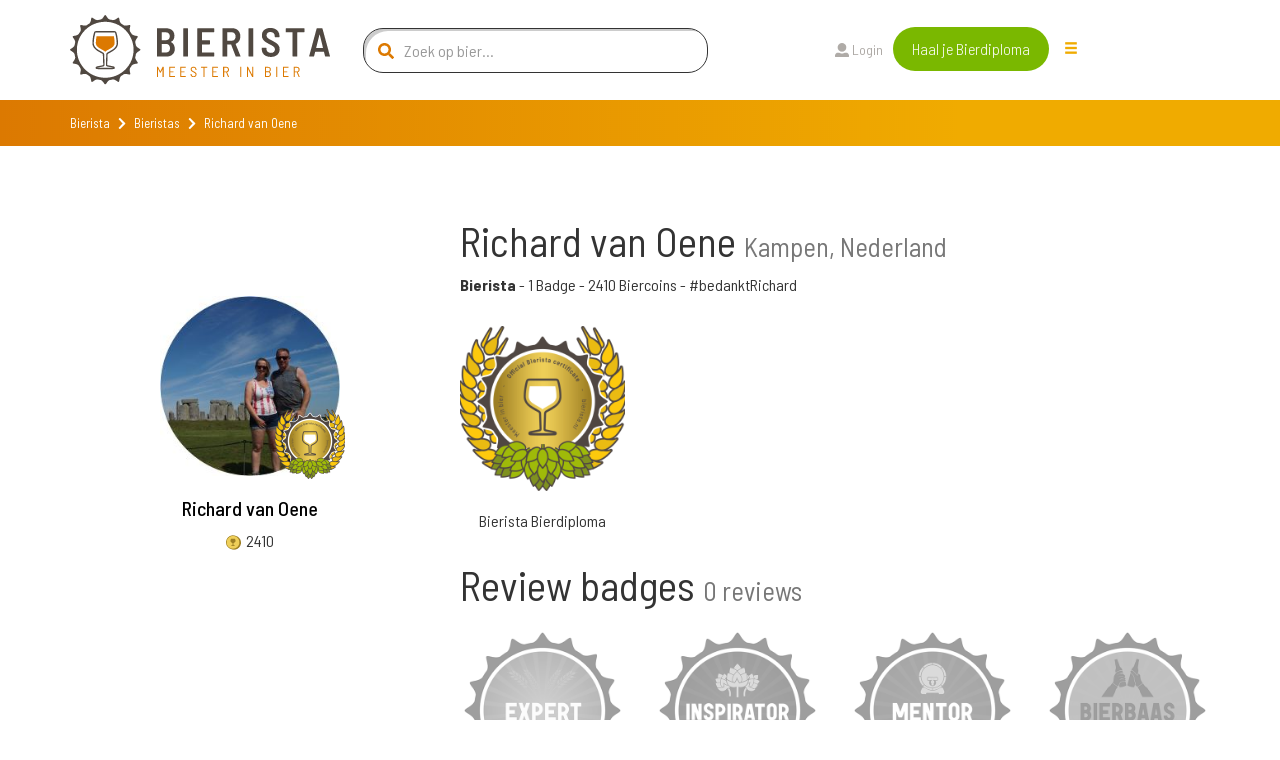

--- FILE ---
content_type: image/svg+xml
request_url: https://www.bierista.nl/assets/2018/mainwebsite/logo-footer-cd68208eab57c6fb22ac721f329b9f75c9ae3373b3dde3be8987488ea8afab59.svg
body_size: 3474
content:
<svg enable-background="new 0 0 77.7 70.7" viewBox="0 0 77.7 70.7" xmlns="http://www.w3.org/2000/svg"><path d="m59.2 20.9c-.1-.1-.3-.2-.4-.3-.6-.4-1.3-.9-1.7-1.6-.1-.8-.3-1.6-.5-2.3 0-.8.5-1.5.9-2.1.1-.1.2-.3.3-.4.2-.3.4-.6.3-.8-.1-.3-.4-.4-.8-.4-.2 0-.3-.1-.5-.1-.7-.1-1.5-.3-2.2-.9-.4-.7-.9-1.3-1.3-2-.3-.8-.2-1.6 0-2.3 0-.2.1-.3.1-.5.1-.4.1-.7 0-.9-.1-.1-.5-.1-.9 0-.2 0-.3.1-.5.1-.7.2-1.5.3-2.3.1-.6-.5-1.3-.9-2-1.3-.6-.6-.8-1.4-.9-2.1 0-.2-.1-.3-.1-.5-.1-.4-.2-.7-.3-.8-.2-.1-.5.1-.8.4-.1.1-.3.2-.4.3-.6.4-1.3.9-2.1 1-.6-.1-1.1-.2-1.7-.3-.8-.4-1.2-1-1.6-1.7-.1-.2-.2-.3-.3-.4-.2-.3-.4-.6-.6-.6-.2 0-.4.3-.6.6-.2.1-.3.3-.3.4-.4.6-.9 1.3-1.6 1.7-.8.1-1.6.3-2.3.5-.8 0-1.5-.5-2.1-.9-.1-.1-.3-.2-.4-.3-.3-.2-.6-.4-.8-.3-.2.1-.2.4-.3.8 0 .1-.1.3-.1.5-.1.7-.3 1.5-.9 2.2-.8.3-1.5.8-2.1 1.3-.8.3-1.6.2-2.3 0-.2 0-.3-.1-.5-.1-.4-.1-.7-.1-.9 0-.1.1-.1.5 0 .9 0 .2.1.3.1.5.2.7.3 1.5.1 2.3-.5.6-.9 1.3-1.3 2-.6.6-1.4.8-2.1.9-.2 0-.3.1-.5.1-.4.1-.7.2-.8.3-.1.2.1.5.4.8.1.1.2.3.3.4.4.6.9 1.3 1 2.1-.1.6-.2 1.1-.3 1.7-.4.8-1 1.2-1.7 1.6-.2.1-.3.2-.4.3-.3.2-.6.4-.6.6 0 .2.3.4.6.6.1.1.3.2.4.3.6.4 1.3.9 1.7 1.6.1.8.3 1.6.5 2.3 0 .8-.5 1.5-.9 2.2-.1.1-.2.3-.3.4-.2.3-.4.6-.3.8.1.2.4.2.8.3.2 0 .3.1.5.1.7.1 1.5.3 2.2.9.4.7.9 1.3 1.3 2 .3.8.2 1.6 0 2.3 0 .2-.1.3-.1.5-.1.4-.1.7 0 .9.1.1.5.1.9 0 .1 0 .3-.1.5-.1.7-.2 1.5-.3 2.3-.1.6.5 1.3.9 2 1.3.6.6.8 1.4.9 2.1 0 .2.1.3.1.5.1.4.2.7.3.8.2.1.5-.1.8-.4.1-.1.3-.2.4-.3.6-.4 1.3-.9 2.1-1 .6.1 1.1.2 1.7.3.8.4 1.2 1 1.6 1.7.1.2.2.3.3.4.2.3.4.6.6.6.2 0 .4-.3.6-.6.1-.1.2-.3.3-.4.4-.6.9-1.3 1.6-1.7.8-.1 1.6-.3 2.3-.5.8 0 1.5.5 2.2.9.1.1.3.2.4.3.3.2.6.4.8.3.2-.1.2-.4.3-.8 0-.2.1-.3.1-.5.1-.7.3-1.5.9-2.2.7-.4 1.3-.8 2-1.3.8-.3 1.6-.2 2.3 0 .2 0 .3.1.5.1.4.1.7.1.9 0 .1-.1.1-.5 0-.9 0-.2-.1-.3-.1-.5-.2-.7-.3-1.5-.1-2.3.5-.6.9-1.3 1.3-2 .6-.6 1.4-.8 2.1-.9.2 0 .3-.1.5-.1.4-.1.7-.2.8-.3.1-.2-.1-.5-.4-.8-.1-.1-.2-.3-.3-.4-.4-.6-.9-1.3-1-2.1.1-.6.2-1.1.3-1.7.4-.8 1-1.2 1.7-1.6.2-.1.3-.2.4-.3.3-.2.6-.4.6-.6 0-.2-.3-.4-.6-.6z" fill="#504841"/><path d="m38.8.5c.2 0 .4.3.6.6.1.1.2.3.3.4.4.6.9 1.3 1.6 1.7.6.1 1.1.2 1.7.3.8-.1 1.5-.5 2.1-1 .1-.1.3-.2.4-.3.3-.2.5-.4.7-.4h.1c.2.1.3.4.3.8 0 .1.1.3.1.5.1.7.4 1.5.9 2.1.7.4 1.4.8 2 1.3.3.1.6.1.9.1.5 0 1-.1 1.4-.2.2 0 .3-.1.5-.1.2-.1.4-.1.6-.1.1 0 .2 0 .3.1.1.1.1.5 0 .9 0 .2-.1.3-.1.5-.1.7-.3 1.5 0 2.3.5.6.9 1.3 1.3 2 .6.6 1.4.7 2.2.9.2 0 .3.1.5.1.4.1.7.1.8.3.1.2-.1.5-.3.8-.1.1-.2.3-.3.4-.4.6-.9 1.3-.9 2.1.2.8.4 1.5.5 2.3.4.8 1 1.2 1.7 1.6.2.1.3.2.4.3.3.2.6.4.6.6 0 .2-.3.4-.6.6-.1.1-.3.2-.4.3-.6.4-1.3.9-1.7 1.6-.1.6-.2 1.1-.3 1.7.1.8.5 1.5 1 2.1.1.1.2.3.3.4.2.3.4.6.4.8-.1.2-.4.3-.8.3-.1 0-.3.1-.5.1-.7.1-1.5.4-2.1.9-.4.7-.8 1.4-1.3 2-.3.8-.1 1.6.1 2.3 0 .2.1.3.1.5.1.4.1.7 0 .9-.1.1-.2.1-.3.1-.2 0-.4 0-.6-.1-.2 0-.3-.1-.5-.1-.4-.1-.8-.2-1.3-.2-.4 0-.7 0-1.1.2-.6.5-1.3.9-2 1.3-.6.6-.7 1.4-.9 2.2 0 .2 0 .3-.1.5-.1.4-.1.7-.3.8h-.1c-.2 0-.4-.2-.7-.3-.1-.1-.3-.2-.4-.3-.6-.4-1.3-.9-2.2-.9-.8.2-1.5.4-2.3.5-.8.4-1.2 1-1.6 1.7-.1.2-.2.3-.3.4-.2.3-.4.6-.6.6-.2 0-.4-.3-.6-.6-.1-.1-.2-.3-.3-.4-.4-.6-.9-1.3-1.6-1.7-.6-.1-1.1-.2-1.7-.3-.8.1-1.5.5-2.1 1-.1.1-.3.2-.4.3-.3.2-.5.4-.7.4 0 0 0 0-.1 0s-.1-.4-.1-.7c0-.1-.1-.3-.1-.5-.1-.7-.4-1.5-.9-2.1-.7-.4-1.4-.8-2-1.3-.3-.1-.6-.1-.9-.1-.5 0-1 .1-1.4.2-.2 0-.3.1-.5.1s-.4.1-.6.1c-.1 0-.2 0-.3-.1-.1-.1-.1-.5 0-.9 0-.2.1-.3.1-.5.1-.7.3-1.5 0-2.3-.5-.6-.9-1.3-1.3-2-.6-.6-1.4-.7-2.2-.9-.2 0-.3 0-.5-.1-.4-.1-.7-.1-.8-.3-.1-.2.1-.5.3-.8.1-.1.2-.3.3-.4.4-.6.9-1.3.9-2.2-.2-.8-.4-1.5-.5-2.3-.4-.8-1-1.2-1.7-1.6-.2-.1-.3-.2-.4-.3-.3-.2-.6-.4-.6-.6 0-.2.3-.4.6-.6.1-.1.3-.2.4-.3.6-.4 1.3-.9 1.7-1.6.1-.6.2-1.1.3-1.7-.1-.8-.5-1.5-1-2.1-.1-.1-.2-.3-.3-.4-.2-.3-.4-.6-.4-.8.1-.2.4-.3.8-.3.1 0 .3-.1.5-.1.7-.1 1.5-.4 2.1-.9.4-.7.8-1.4 1.3-2 .3-.8.1-1.6 0-2.3 0-.2-.1-.3-.1-.5-.1-.4-.1-.7 0-.9.1-.1.2-.1.3-.1.2 0 .4 0 .6.1.2 0 .3.1.5.1.4.1.8.2 1.3.2.4 0 .7 0 1.1-.2.6-.5 1.3-.9 2-1.3.6-.6.7-1.4.9-2.2 0-.2.1-.3.1-.5.1-.4.2-.7.3-.8h.1c.2 0 .4.2.7.3.1.1.3.2.4.3.6.4 1.3.9 2.1.9.8-.2 1.5-.4 2.3-.5.8-.4 1.2-1 1.6-1.7.1-.2.2-.3.3-.4 0-.3.2-.6.4-.6zm0-.5c-.5 0-.8.4-1 .8-.1.1-.2.3-.3.4-.3.5-.8 1.1-1.4 1.4-.8.1-1.5.3-2.2.5-.7 0-1.3-.4-1.8-.8-.1-.1-.3-.2-.4-.3-.4-.3-.7-.4-1-.4-.1 0-.2 0-.3 0-.4.2-.5.7-.6 1.2 0 .1-.1.3-.1.5-.1.7-.2 1.4-.7 1.9-.7.4-1.3.8-1.9 1.3-.2.1-.5.1-.8.1-.4 0-.8-.1-1.2-.1-.2 0-.3-.1-.5-.1s-.4-.1-.6-.1c-.3 0-.5.1-.6.2-.3.3-.2.8-.1 1.3 0 .1.1.3.1.5.1.6.3 1.3.1 2-.5.7-.9 1.3-1.3 1.9-.5.4-1.2.6-1.8.7-.2 0-.4.1-.5.1-.5.1-1 .2-1.1.6-.1.4.1.8.4 1.2.1.1.2.3.3.4.4.5.8 1.1.8 1.8-.1.5-.2 1-.3 1.6-.3.6-.9 1-1.4 1.4-.1.1-.3.2-.4.3-.4.3-.8.6-.8 1 0 .4.4.7.8 1 .1.1.3.2.4.3.5.3 1.1.7 1.4 1.4.1.7.3 1.5.5 2.2 0 .7-.4 1.3-.8 1.8-.1.1-.2.3-.3.4-.3.4-.5.8-.4 1.2.2.4.7.5 1.2.6.1 0 .3.1.5.1.6.1 1.3.3 1.8.7.4.7.8 1.3 1.3 1.9.2.6.1 1.4 0 2 0 .2-.1.3-.1.5-.1.5-.2 1 .1 1.3.1.1.3.2.6.2.2 0 .5-.1.7-.1.1 0 .3-.1.5-.1.4-.1.8-.2 1.3-.2.3 0 .5 0 .7.1.7.5 1.3.9 1.9 1.2.4.5.6 1.2.7 1.8 0 .2.1.3.1.5.1.5.2.9.6 1.1h.2c.3 0 .6-.2 1-.5.1-.1.3-.2.4-.3.5-.4 1.1-.8 1.8-.8.5.1 1 .2 1.6.3.6.3 1 .9 1.4 1.4.1.2.2.3.3.4.3.4.6.8 1 .8.4 0 .7-.4 1-.8.1-.1.2-.3.3-.4.3-.5.7-1.1 1.4-1.4.8-.1 1.5-.3 2.2-.4.7 0 1.3.4 1.8.8.1.1.3.2.4.3.4.3.7.4 1 .4h.3c.4-.2.5-.7.6-1.2 0-.1.1-.3.1-.5.1-.6.3-1.3.7-1.8.7-.4 1.3-.8 1.9-1.3.2-.1.5-.1.8-.1.4 0 .8.1 1.2.1.2 0 .4.1.5.1.2 0 .4.1.6.1.3 0 .5-.1.6-.2.3-.3.2-.8.1-1.3 0-.1-.1-.3-.1-.5-.1-.6-.3-1.3-.1-2 .5-.7.9-1.3 1.3-1.9.5-.4 1.2-.6 1.8-.7.2 0 .4-.1.5-.1.5-.1 1-.2 1.1-.6.2-.5-.1-.9-.4-1.3-.1-.1-.2-.3-.3-.4-.4-.5-.8-1.1-.8-1.8.1-.5.2-1 .3-1.6.3-.6.9-1 1.4-1.4.2-.1.3-.2.4-.3.4-.3.8-.6.8-1 0-.4-.4-.7-.8-1-.1-.1-.3-.2-.4-.3-.5-.3-1.1-.7-1.4-1.4-.1-.7-.3-1.5-.5-2.2 0-.7.4-1.3.8-1.8.1-.1.2-.3.3-.4.3-.4.5-.8.4-1.2-.2-.4-.7-.5-1.2-.6-.1 0-.3-.1-.5-.1-.6-.1-1.3-.3-1.8-.7-.4-.7-.8-1.3-1.3-1.9-.2-.6-.1-1.4 0-2 0-.2.1-.3.1-.5.1-.5.2-1-.1-1.3-.2-.1-.4-.2-.6-.2s-.5.1-.7.1c-.1 0-.3.1-.5.1-.4.1-.8.2-1.3.2-.3 0-.5 0-.7-.1-.7-.5-1.3-.9-1.9-1.3-.4-.5-.6-1.2-.7-1.8 0-.2-.1-.4-.1-.5-.1-.5-.2-.9-.6-1.1-.1 0-.1 0-.2 0-.3 0-.6.2-1 .5-.2.1-.3.2-.5.4-.5.4-1.1.8-1.8.8-.5-.1-1-.2-1.6-.3-.6-.3-1-.9-1.4-1.4 0-.2-.1-.3-.2-.5-.2-.4-.5-.8-1-.8z" fill="#fff"/><circle cx="38.8" cy="21.5" fill="#fff" r="16.9"/><path d="m7 60.4c-.7.6-1.7.9-2.8.9h-4c-.1 0-.1 0-.2-.1 0 0-.1-.1-.1-.2v-12.3c0-.1 0-.1.1-.2 0 0 .1-.1.2-.1h3.7c1.2 0 2.2.3 2.9.9s1 1.5 1 2.6c0 1.3-.5 2.2-1.5 2.7-.1 0-.1.1 0 .1 1.2.6 1.7 1.7 1.7 3.1 0 1.2-.3 2-1 2.6zm-4.9-10v3.4c0 .1 0 .1.1.1h1.7c.6 0 1-.2 1.4-.5s.5-.8.5-1.3c0-.6-.2-1-.5-1.3s-.8-.5-1.4-.5l-1.8.1c.1-.1 0-.1 0 0zm3.3 8.6c.3-.3.5-.8.5-1.4s-.2-1.1-.5-1.4-.8-.5-1.3-.5h-1.9c-.1 0-.1 0-.1.1v3.7c0 .1 0 .1.1.1h1.8c.6-.1 1.1-.3 1.4-.6z" fill="#fff"/><path d="m11.9 61.3s-.1-.1-.1-.2v-12.4c0-.1 0-.1.1-.2 0 0 .1-.1.2-.1h1.7c.1 0 .1 0 .2.1s.1.1.1.2v12.5c0 .1 0 .1-.1.2 0 0-.1.1-.2.1h-1.8c0-.1-.1-.2-.1-.2z" fill="#fff"/><path d="m25.6 50.2s-.1.1-.2.1h-5.1c-.1 0-.1 0-.1.1v3.5c0 .1 0 .1.1.1h3.3c.1 0 .1 0 .2.1s.1.1.1.2v1.4c0 .1 0 .1-.1.2s-.1.1-.2.1h-3.3c-.1 0-.1 0-.1.1v3.5c0 .1 0 .1.1.1h5.1c.1 0 .1 0 .2.1 0 0 .1.1.1.2v1.4c0 .1 0 .1-.1.2 0 0-.1.1-.2.1h-7.1c-.1 0-.1 0-.2-.1 0 0-.1-.1-.1-.2v-12.7c0-.1 0-.1.1-.2 0 0 .1-.1.2-.1h7.1c.1 0 .1 0 .2.1 0 0 .1.1.1.2v1.4s0 .1-.1.1z" fill="#fff"/><path d="m35.3 61.2-2-5.3s-.1-.1-.1-.1h-1.6c-.1 0-.1 0-.1.1v5.2c0 .1 0 .1-.1.2 0 0-.1.1-.2.1h-1.7c-.1 0-.1 0-.2-.1 0 0-.1-.1-.1-.2v-12.4c0-.1 0-.1.1-.2s.1-.1.2-.1h4.3c.7 0 1.3.2 1.9.5.5.3 1 .8 1.3 1.3.3.6.4 1.2.4 2s-.2 1.5-.6 2.1-.9 1-1.5 1.3c-.1 0-.1.1-.1.1l2.2 5.4v.1c0 .1-.1.1-.2.1h-1.8c0 .1-.1 0-.1-.1zm-3.7-10.8v3.6c0 .1 0 .1.1.1h1.9c.5 0 .9-.2 1.3-.5.3-.3.5-.8.5-1.4s-.2-1.1-.5-1.4c-.3-.4-.7-.5-1.3-.5l-2 .1c0-.1 0-.1 0 0z" fill="#fff"/><path d="m41.2 61.3s-.1-.1-.1-.2v-12.4c0-.1 0-.1.1-.2s.1-.1.2-.1h1.6c.1 0 .1 0 .2.1s.1.1.1.2v12.5c0 .1 0 .1-.1.2 0 0-.1.1-.2.1h-1.7c0-.1-.1-.2-.1-.2z" fill="#fff"/><path d="m49 61.1c-.6-.3-1.1-.7-1.4-1.2-.4-.6-.6-1.2-.6-1.9v-.5c0-.1 0-.1.1-.2 0 0 .1-.1.2-.1h1.7c.1 0 .1 0 .2.1 0 0 .1.1.1.2v.4c0 .5.2 1 .6 1.3s.9.5 1.5.5 1-.1 1.3-.4.5-.7.5-1.2c0-.3-.1-.6-.3-.9-.2-.2-.4-.5-.7-.7s-.8-.5-1.5-.8c-.7-.4-1.4-.7-1.8-1-.5-.3-.8-.7-1.1-1.2s-.5-1.1-.5-1.8c0-1.1.3-1.9 1.1-2.5.7-.6 1.6-.9 2.8-.9.8 0 1.5.2 2.1.5s1.1.7 1.4 1.3.5 1.2.5 1.9v.4c0 .1 0 .1-.1.2 0 0-.1.1-.2.1h-1.7c-.1 0-.1 0-.2-.1s-.1-.1-.1-.2v-.4c0-.5-.2-1-.5-1.3s-.8-.5-1.4-.5c-.5 0-.9.1-1.2.4s-.5.7-.5 1.2c0 .3.1.6.2.8.2.2.4.5.7.7s.8.5 1.5.8c.9.5 1.5.9 2 1.2.4.3.8.6 1.1 1.1.3.4.4 1 .4 1.6 0 1.1-.4 1.9-1.1 2.6-.7.6-1.7 1-2.9 1-.9-.1-1.6-.2-2.2-.5z" fill="#fff"/><path d="m66.1 48.5s.1.1.1.2v1.4c0 .1 0 .1-.1.2 0 0-.1.1-.2.1h-2.9c-.1 0-.1 0-.1.1v10.7c0 .1 0 .1-.1.2 0 0-.1.1-.2.1h-1.7c-.1 0-.1 0-.2-.1 0 0-.1-.1-.1-.2v-10.8c0-.1 0-.1-.1-.1h-2.5c-.1 0-.1 0-.2-.1 0 0-.1-.1-.1-.2v-1.4c0-.1 0-.1.1-.2 0 0 .1-.1.2-.1h8c0 .2.1.2.1.2z" fill="#fff"/><path d="m75.4 61.2-.5-2s0-.1-.1-.1h-3.8s-.1 0-.1.1l-.5 2c0 .1-.1.2-.3.2h-1.8c-.2 0-.2-.1-.2-.2l3.3-12.5c0-.1.1-.2.3-.2h2.3c.1 0 .2.1.3.2l3.4 12.5v.1c0 .1-.1.2-.2.2h-1.8c-.1-.1-.2-.2-.3-.3zm-3.9-3.8h2.9.1s0 0 0-.1l-1.5-6s0-.1-.1-.1 0 0-.1.1l-1.3 6.1c-.1 0-.1 0 0 0z" fill="#fff"/><g fill="#dc7901"><path d="m6.8 70.6v-4.5s0-.1.1-.1h.3.1l1 2 1-2h.1.3s.1 0 .1.1v4.5s0 .1-.1.1h-.3s-.1 0-.1-.1v-3.5l-.8 1.6s0 0-.1 0h-.2-.1l-.8-1.7v3.5s0 .1-.1.1z"/><path d="m14.8 66.4h-2v1.6h1.3s.1 0 .1.1v.3s0 .1-.1.1h-1.3v1.7h2s.1 0 .1.1v.3s0 .1-.1.1h-2.4s-.1 0-.1-.1v-4.5s0-.1.1-.1h2.4s.1 0 .1.1l-.1.3c.1 0 .1 0 0 0z"/><path d="m19.7 66.4h-2v1.6h1.3s.1 0 .1.1v.3s0 .1-.1.1h-1.3v1.7h2s.1 0 .1.1v.3s0 .1-.1.1h-2.4s-.1 0-.1-.1v-4.5s0-.1.1-.1h2.4s.1 0 .1.1z"/><path d="m22.2 70.3c-.2-.2-.4-.5-.4-.9v-.2s0-.1.1-.1h.3s.1 0 .1.1v.2c0 .2.1.4.2.6.2.1.4.2.7.2s.5-.1.6-.2.2-.3.2-.6c0-.2 0-.3-.1-.4s-.2-.2-.3-.3-.3-.2-.6-.3-.5-.3-.6-.4c-.2-.1-.3-.2-.4-.4s-.1-.4-.1-.6c0-.4.1-.6.3-.8s.5-.3.9-.3.7.1 1 .3c.2.2.4.5.4.9v.2s0 .1-.1.1h-.3s-.1 0-.1-.1v-.1c0-.2-.1-.4-.2-.6-.2-.2-.4-.2-.6-.2s-.4.1-.6.2c-.1.1-.2.3-.2.5 0 .1 0 .3.1.4s.2.2.3.3.3.2.6.3c.3.2.5.3.7.4s.3.3.4.4c.1.2.1.3.1.6 0 .4-.1.7-.4.9-.2.2-.6.3-1 .3s-.7-.1-1-.4z"/><path d="m29.3 66.1v.3s0 .1-.1.1h-1.1v4.1s0 .1-.1.1h-.3s-.1 0-.1-.1v-4.1h-1s-.1 0-.1-.1v-.3s0-.1.1-.1l2.7.1c0-.1 0-.1 0 0z"/><path d="m34.1 66.4h-2v1.6h1.3s.1 0 .1.1v.3s0 .1-.1.1h-1.3v1.7h2s.1 0 .1.1v.3s0 .1-.1.1h-2.4s-.1 0-.1-.1v-4.5s0-.1.1-.1h2.4s.1 0 .1.1z"/><path d="m38.7 70.6-.8-2.1h-.9v2s0 .1-.1.1h-.3s-.1 0-.1-.1v-4.5s0-.1.1-.1h1.4c.4 0 .6.1.9.4.2.2.3.5.3.9 0 .3-.1.6-.2.8s-.3.4-.6.4l.9 2.1s0 .1-.1.1zm-1.8-4.2v1.7h.9c.2 0 .4-.1.6-.2.1-.2.2-.4.2-.6 0-.3-.1-.5-.2-.6s-.3-.2-.6-.2z"/><path d="m44.2 70.6v-4.5s0-.1.1-.1h.3s.1 0 .1.1v4.5s0 .1-.1.1z"/><path d="m47.2 70.6v-4.5s0-.1.1-.1h.3.1l1.8 3.5v-3.5s0-.1.1-.1h.3s.1 0 .1.1v4.5s0 .1-.1.1h-.3-.1l-1.8-3.5v3.5s0 .1-.1.1z"/><path d="m57.3 68.2c.2.1.4.2.5.4s.2.4.2.7c0 .4-.1.7-.4.9-.2.2-.5.3-.9.3h-1.3s-.1 0-.1-.1v-4.5s0-.1.1-.1h1.2c.4 0 .7.1 1 .3.2.2.3.5.3.9 0 .2-.1.5-.2.6-.1.4-.2.5-.4.6zm-1.6-1.8v1.6h.8c.3 0 .5-.1.6-.2s.2-.3.2-.6-.1-.5-.2-.6c-.1-.2-.3-.2-.6-.2zm1.5 3.6c.1-.2.2-.4.2-.6 0-.3-.1-.5-.2-.7-.2-.2-.4-.2-.6-.2h-.8v1.7h.9c.2 0 .4-.1.5-.2z"/><path d="m60.3 70.6v-4.5s0-.1.1-.1h.3s.1 0 .1.1v4.5s0 .1-.1.1z"/><path d="m65.8 66.4h-2v1.6h1.3s.1 0 .1.1v.3s0 .1-.1.1h-1.3v1.7h2s.1 0 .1.1v.3s0 .1-.1.1h-2.4s-.1 0-.1-.1v-4.5s0-.1.1-.1h2.4s.1 0 .1.1z"/><path d="m70.4 70.6-.8-2.1h-.8v2s0 .1-.1.1h-.3s-.1 0-.1-.1v-4.5s0-.1.1-.1h1.4c.4 0 .6.1.9.4s.3.5.3.9c0 .3-.1.6-.2.8s-.3.4-.6.4l.9 2.1s0 .1-.1.1zm-1.8-4.2v1.7h.9c.2 0 .4-.1.6-.2.1-.2.2-.4.2-.6 0-.3-.1-.5-.2-.6s-.3-.2-.6-.2z"/></g><path d="m34.3 32.2c.4-.1.7-.2 1.1-.2.7-.1 1.4-.3 2.1-.4s1-.5.9-1.2c-.1-2-.1-4.1-.2-6.1 0-.6-.3-1-.8-1.2-1-.6-2.1-1.2-3-1.8-.8-.5-1.4-1.1-1.9-1.9-.3-.6-.5-1.3-.5-2 0-2 .3-3.9.9-5.8.1-.4.2-.5.7-.5h10.6c.5 0 .5 0 .7.5.5 1.9.8 3.8.9 5.8 0 .7-.1 1.4-.5 2-.4.8-1.1 1.5-1.9 1.9-1 .6-2 1.2-3 1.8-.5.3-.8.7-.8 1.2-.1 2-.1 4.1-.2 6.1 0 .7.2 1 .9 1.2.7.1 1.4.3 2.1.4.4.1.7.2 1.1.2-.1 0-9.2.1-9.2 0m9.7.9c.4-.2.6-.4.6-.8s-.3-.6-.7-.8c-.2 0-.3-.1-.5-.1-1-.2-2-.4-3-.6-.2 0-.3-.1-.3-.4 0-.8.1-1.7.1-2.5 0-1.2.1-2.3.1-3.5 0-.3.1-.5.4-.6.4-.2.7-.4 1.1-.6 1.2-.7 2.4-1.3 3.3-2.4.9-.9 1.4-2 1.4-3.2 0-.8 0-1.5-.1-2.3-.1-1.4-.4-2.7-.8-4-.2-.8-.6-1.1-1.4-1.1-3.7 0-10.7 0-10.7 0-.8 0-1.2.3-1.4 1.1-.4 1.3-.6 2.7-.8 4-.1.8-.1 1.5-.1 2.3 0 1.3.5 2.3 1.4 3.2 1 1 2.1 1.7 3.3 2.4.4.2.7.4 1.1.6.3.1.4.3.4.6 0 1.2.1 2.3.1 3.5 0 .8 0 1.7.1 2.5 0 .2-.1.3-.3.4-1 .2-2 .4-3 .6-.2 0-.3.1-.5.1-.4.1-.7.4-.7.8s.1.6.6.8c0 0 .7.1 5.1.1 4.5 0 5.2-.1 5.2-.1z" fill="#504841"/><path d="m44.4 17.3c0-1.3-.2-2.7-.5-4h-10.2c-.3 1.4-.4 2.7-.5 4 0 .5.1 1 .3 1.4.3.6.8 1.1 1.5 1.5.8.5 1.7 1 2.5 1.5l.5.3c.3.2.6.4.8.7.2-.2.5-.5.8-.7l.5-.3c.8-.5 1.7-1 2.5-1.5.7-.4 1.1-.9 1.5-1.5.2-.4.3-.8.3-1.4z" fill="#dc7901"/></svg>